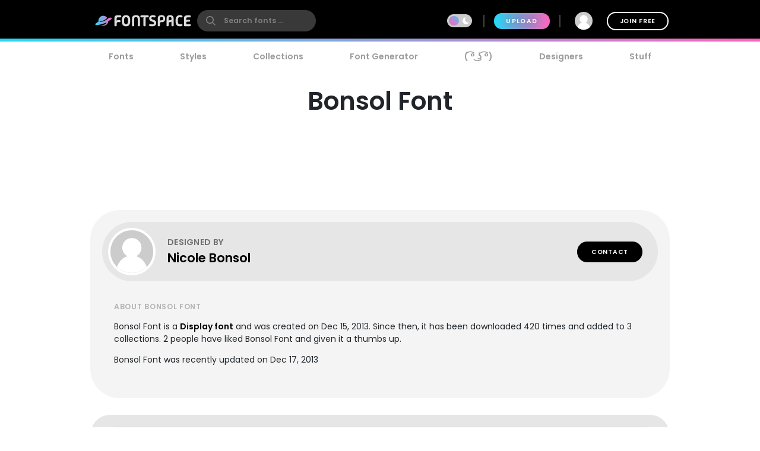

--- FILE ---
content_type: application/x-javascript
request_url: https://www.fontspace.com/dist/1442.277b25a80202ea6e0b36.js
body_size: 3216
content:
(self.webpackChunkfontspace_web=self.webpackChunkfontspace_web||[]).push([[1442],{9653:function(t,e,s){"use strict";s.r(e);var o=s(31601),i=s.n(o),r=s(76314),a=s.n(r)()(i());a.push([t.id,"",""]),e.default=a},48465:function(t,e,s){"use strict";s.r(e);var o=s(31601),i=s.n(o),r=s(76314),a=s.n(r)()(i());a.push([t.id,".topics-label{font-size:1rem;font-weight:bold}.topic-btn{border:1px solid rgba(0,0,0,0);background-color:#d6d6d6;white-space:nowrap;font-weight:bold;transition:filter .2s ease;font-size:1rem;margin:0;transition:background-color .2s ease-out;border-radius:14px;padding:4px 16px;margin:4px}.topic-btn h4{margin:0}.topic-btn a{display:flex;align-items:center;color:#7b7b7b}.topic-btn.real-topic{background-color:#ccc}.dark-mode .topic-btn{background-color:#9ea1a7}.dark-mode .topic-btn a{color:#000}.dark-mode .topic-btn.real-topic{border:1px solid #000}.topic-btn .exemplar{display:none;border-radius:50%;height:20px;width:20px;background:#fff;margin:0 6px}.topic-btn:hover{text-decoration:none;background-color:#fff}.topic-btn.first{margin-left:1rem}.topic-btn:not(:last-child){margin-right:5px}.topic-list{scroll-behavior:smooth;-webkit-overflow-scrolling:touch;overflow-y:hidden;white-space:nowrap;width:100%;position:relative;user-select:none}.topic-list li{display:inline-block}.topic-list::-webkit-scrollbar{height:6px}.topic-list::-webkit-scrollbar-thumb{background:rgba(255,255,255,0)}.topic-bar{position:relative;overflow-x:auto;-webkit-overflow-scrolling:touch;overflow-y:hidden;white-space:nowrap;user-select:none;padding:0 0 10px 0}.topic-bar .title{font-weight:bold;color:#959595;font-size:.9rem}.topic-bar .vertical-divider{border:1px solid #ccc}.topic-bar li{white-space:nowrap}.topic-bar .carousel-left,.topic-bar .carousel-right{display:none;user-select:none;position:absolute;top:0px;height:100%;cursor:pointer;font-size:2rem;opacity:.4;transition:all .3s ease-in-out;color:#959595}.topic-bar .carousel-left:hover,.topic-bar .carousel-right:hover{color:#000}.topic-bar .carousel-left{left:0px;background:linear-gradient(to right, #E6E6E6, rgba(255, 255, 255, 0))}.topic-bar .carousel-right{right:0px;background:linear-gradient(to left, #E6E6E6, rgba(255, 255, 255, 0))}.dark-mode .topic-bar .carousel-left{background:linear-gradient(to right, #202733, rgba(255, 255, 255, 0))}.dark-mode .topic-bar .carousel-right{background:linear-gradient(to left, #202733, rgba(255, 255, 255, 0))}@media(min-width: 600px){.topic-bar{padding:10px 0 10px 0}.topic-bar .carousel-left,.topic-bar .carousel-right{display:block}}",""]),e.default=a},69989:function(t,e,s){"use strict";s.r(e);var o=s(31601),i=s.n(o),r=s(76314),a=s.n(r)()(i());a.push([t.id,"\n@media (min-width: 800px) {\n.send-message-dialog {\r\n        width: 700px;\n}\n}\r\n",""]),e.default=a},27722:function(t,e,s){"use strict";s.d(e,{A:function(){return r}});var o={props:["familyId"],methods:{handleClick(t){console.log("handleClick",this.familyId)}}},i=(s(92691),(0,s(14486).A)(o,(function(){var t=this;return(0,t._self._c)("a",{staticClass:"button contact-button black pad",attrs:{href:"#",title:"Send a message"},on:{click:function(e){return e.preventDefault(),t.handleClick.apply(null,arguments)}}},[t._v("\n    Contact\n")])}),[],!1,null,"769d0c4c",null)),r=i.exports},83302:function(t,e,s){"use strict";s.d(e,{A:function(){return i}});var o={components:{Modal:s(15050).A},props:{username:{type:String,default:""},userId:{type:Number},defaultSubject:{type:String,default:""}},data(){return{error:null,subject:this.defaultSubject,text:"",active:!1,resolve:null,subjectInvalid:!1,textInvalid:!1}},methods:{open(t){return t&&t.subject&&(this.subject=t.subject),this.active=!0,this.focus(),new Promise(((t,e)=>{this.resolve=t}))},async focus(){await this.$nextTick(),this.$refs.message.focus()},async sendMessage(){if(this.subjectInvalid=!1,this.textInvalid=!1,!this.subject)return void(this.subjectInvalid=!0);if(!this.text)return void(this.textInvalid=!0);const{data:t,status:e}=await this.$http.post("/api/messages/new",{toUserId:this.userId,subject:this.subject,body:this.text});200==e&&t.success?this.closeDialog(!1):this.error="Error: "+(t||e)},closeDialog(t){console.log("close",t),this.resolve(!t),this.active=!1}},watch:{defaultSubject(){this.subject=this.defaultSubject}}},i=(s(58276),(0,s(14486).A)(o,(function(){var t=this,e=t._self._c;return e("Modal",{attrs:{visible:t.active}},[e("template",{slot:"header"},[t._v("Send Message to "+t._s(t.username))]),t._v(" "),e("div",{staticClass:"send-message-dialog"},[t.error?e("div",[t._v("⚠️ "+t._s(t.error))]):t._e(),t._v(" "),e("input",{directives:[{name:"model",rawName:"v-model",value:t.subject,expression:"subject"}],staticClass:"custom-input large w-100",class:{warning:t.subjectInvalid},attrs:{placeholder:"Subject",required:""},domProps:{value:t.subject},on:{input:function(e){e.target.composing||(t.subject=e.target.value)}}}),t._v(" "),e("textarea",{directives:[{name:"model",rawName:"v-model",value:t.text,expression:"text"}],ref:"message",staticClass:"custom-input large w-100 buffer1-top",class:{warning:t.textInvalid},attrs:{name:"name",rows:"5",cols:"80",placeholder:"Type a message..."},domProps:{value:t.text},on:{input:function(e){e.target.composing||(t.text=e.target.value)}}})]),t._v(" "),e("div",{staticClass:"flex-center-hv",attrs:{slot:"footer"},slot:"footer"},[e("button",{on:{click:t.sendMessage}},[t._v("Send Message")]),t._v(" "),e("button",{staticClass:"buffer-left",on:{click:function(e){return t.closeDialog(!0)}}},[t._v("Cancel")])])],2)}),[],!1,null,null,null).exports)},3356:function(t,e,s){"use strict";s.d(e,{A:function(){return l}});var o=s(20181),i=s.n(o),r={components:{},props:["tags","active","label","labelType","hideLabel","wrap"],computed:{labelTag(){return this.labelType||"h3"},leftStyle(){return{opacity:this.showLeft?1:0}},rightStyle(){return{opacity:this.showRight?1:0}}},data(){return{showLeft:!1,showRight:!1,dragging:!1,scrollLeft:0,startX:0}},methods:{mousedown(t){const e=this.$refs.links;e&&(this.dragging=!0,this.scrollLeft=e.scrollLeft,this.startX=t.clientX)},mousemove(t){if(!this.dragging)return;const e=this.$refs.links;if(e){const s=this.scrollLeft+this.startX-t.clientX;e.scrollLeft=s}},pageLeft(){const t=this.$refs.links;if(t){const e=t.scrollLeft-t.offsetWidth;t.scrollLeft=Math.max(0,e),this.updateControls()}},pageRight(){const t=this.$refs.links;if(t){const e=t.scrollLeft+t.offsetWidth,s=t.scrollWidth-t.offsetWidth;t.scrollLeft=Math.min(s,e),this.updateControls()}},updateControls(){const t=this.$refs.links;if(t){const e=t.scrollLeft,s=e+t.offsetWidth,o=t.scrollWidth;this.showLeft=e>0,this.showRight=s<o}},handleScroll:i()((function(t){this.updateControls()}),250),handleResize(t){this.updateControls()}},watch:{tags(){this.updateControls()}},async mounted(){this.$refs.links,window.addEventListener("resize",this.handleResize),this.updateControls()},async updated(){await this.$nextTick(),this.updateControls()},beforeDestroy(){window.removeEventListener("resize",this.handleResize)}},a=(s(89687),(0,s(14486).A)(r,(function(){var t=this,e=t._self._c;return e("div",{staticClass:"topic-bar",attrs:{draggable:"false"},on:{mousedown:t.mousedown,mouseup:function(e){t.dragging=!1},mouseleave:function(e){t.dragging=!1},mousemove:t.mousemove}},[t.hideLabel?t._e():e(t.labelTag,{tag:"component",staticClass:"no-margin text-light1 buffer1-right topics-label",staticStyle:{"margin-left":"40px"}},[t._v(t._s(t.label||"Related Styles"))]),t._v(" "),e("ul",{ref:"links",staticClass:"unstyled topic-list",class:{"flex flex-wrap":t.wrap},on:{"&scroll":function(e){return t.handleScroll.apply(null,arguments)}}},t._l(t.tags,(function(s){return e("li",{key:s.slug,staticClass:"topic-btn",class:{"real-topic":s.topic}},[e("router-link",{attrs:{to:{name:"category-fonts",params:{tags:decodeURI(s.slug)}},draggable:"false",rel:"category tag",title:s.label+" fonts"}},[e("span",{staticClass:"exemplar"}),t._v(" "),e("h4",[t._v(t._s(s.label))])])],1)})),0),t._v(" "),e("div",{staticClass:"carousel-left",style:t.leftStyle,on:{click:t.pageLeft}},[e("svg",{staticClass:"feather feather-chevrons-left",attrs:{xmlns:"http://www.w3.org/2000/svg",width:"24",height:"24",viewBox:"0 0 24 24",fill:"none",stroke:"currentColor","stroke-width":"2","stroke-linecap":"round","stroke-linejoin":"round"}},[e("polyline",{attrs:{points:"11 17 6 12 11 7"}}),e("polyline",{attrs:{points:"18 17 13 12 18 7"}})])]),t._v(" "),e("div",{staticClass:"carousel-right",style:t.rightStyle,on:{click:t.pageRight}},[e("svg",{staticClass:"feather feather-chevrons-right",attrs:{xmlns:"http://www.w3.org/2000/svg",width:"24",height:"24",viewBox:"0 0 24 24",fill:"none",stroke:"currentColor","stroke-width":"2","stroke-linecap":"round","stroke-linejoin":"round"}},[e("polyline",{attrs:{points:"13 17 18 12 13 7"}}),e("polyline",{attrs:{points:"6 17 11 12 6 7"}})])])],1)}),[],!1,null,null,null)),l=a.exports},58276:function(t,e,s){var o=s(69989);o.__esModule&&(o=o.default),"string"==typeof o&&(o=[[t.id,o,""]]),o.locals&&(t.exports=o.locals),(0,s(70534).A)("b1cb13ea",o,!0,{})},92691:function(t,e,s){var o=s(9653);o.__esModule&&(o=o.default),"string"==typeof o&&(o=[[t.id,o,""]]),o.locals&&(t.exports=o.locals),(0,s(70534).A)("7d6f0826",o,!0,{ssrId:!0})},89687:function(t,e,s){var o=s(48465);o.__esModule&&(o=o.default),"string"==typeof o&&(o=[[t.id,o,""]]),o.locals&&(t.exports=o.locals),(0,s(70534).A)("34401760",o,!0,{ssrId:!0})}}]);